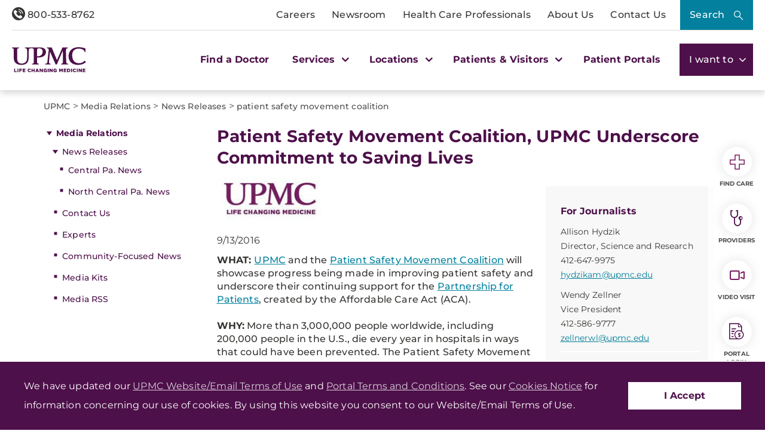

--- FILE ---
content_type: text/html;charset=utf-8
request_url: https://pnapi.invoca.net/2414/na.json
body_size: 114
content:
{"invocaId":"i-baa4fdbf-dce8-4184-a9d1-3de918138951","message":"shared params updated"}

--- FILE ---
content_type: text/html;charset=utf-8
request_url: https://pnapi.invoca.net/2414/na.json
body_size: 114
content:
{"invocaId":"i-baa4fdbf-dce8-4184-a9d1-3de918138951","message":"shared params updated"}